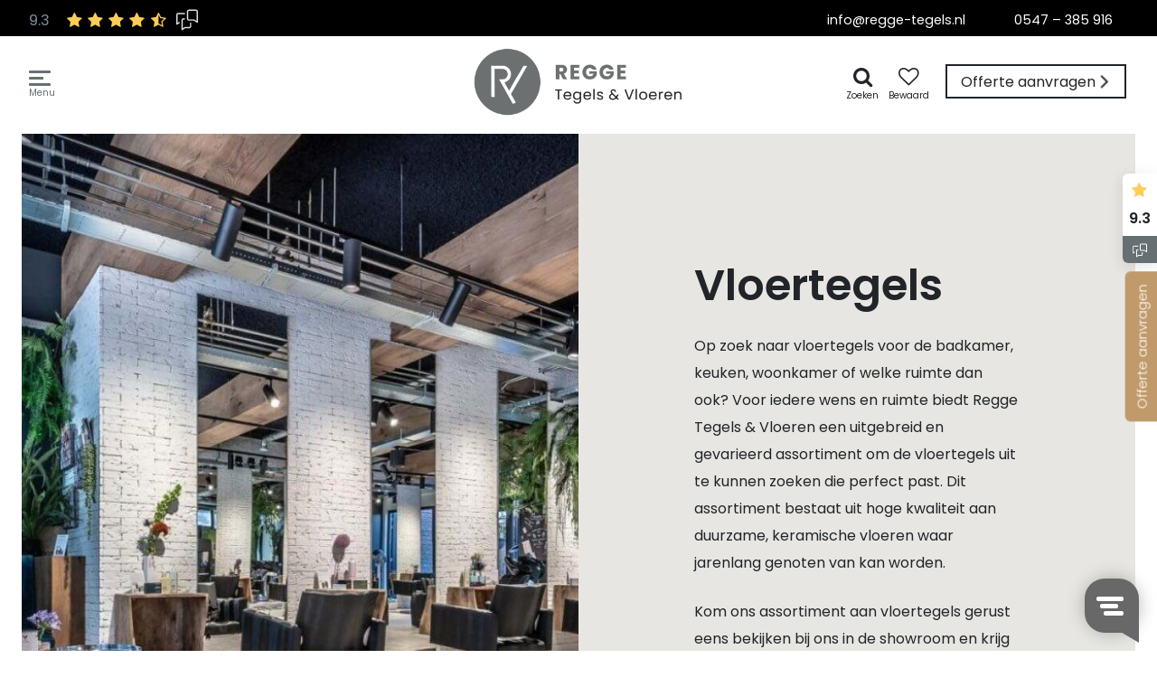

--- FILE ---
content_type: text/html; charset=UTF-8
request_url: https://www.regge-tegels.nl/vloertegels/
body_size: 11296
content:
<!doctype html><html prefix="og: http://ogp.me/ns#" lang=nl><head><title>Vloertegels, Regge Tegels &amp; Vloeren</title><meta charset=utf-8><meta name=viewport content="width=device-width, user-scalable=yes, shrink-to-fit=yes, initial-scale=1, minimum-scale=1"><link rel=canonical href="https://www.regge-tegels.nl/vloertegels/" ><link rel=apple-touch-icon href="https://www.regge-tegels.nl/file/img/icon/apple-touch-icon.png" sizes=180x180><link rel=icon href="https://www.regge-tegels.nl/file/img/icon/favicon-32x32.png" sizes=32x32><link rel=icon href="https://www.regge-tegels.nl/file/img/icon/favicon-16x16.png" sizes=16x16><link rel=mask-icon href="https://www.regge-tegels.nl/file/img/icon/safari-pinned-tab.svg" color="#667073"><link rel=manifest href="/manifest.json" crossorigin=use-credentials><link rel="shortcut icon" href="https://www.regge-tegels.nl/file/img/icon/favicon.ico" ><link rel=preconnect href="https://www.google-analytics.com" ><link rel=preload href="https://www.regge-tegels.nl/file/css/fonts/poppins-v13-latin/poppins-v13-latin-regular.woff2" onload="document.documentElement.classList.add('wf-preloaded');" as=font type="font/woff2" crossorigin=anonymous><link rel=none href="https://www.regge-tegels.nl/file/css/fonts/poppins-v13-latin/poppins-v13-latin-300.woff2" data-font-family=Poppins data-font-style=normal data-font-weight=300 as=font type="font/woff2" crossorigin=anonymous><link rel=none href="https://www.regge-tegels.nl/file/css/fonts/poppins-v13-latin/poppins-v13-latin-500.woff2" data-font-family=Poppins data-font-style=normal data-font-weight=500 as=font type="font/woff2" crossorigin=anonymous><link rel=none href="https://www.regge-tegels.nl/file/css/fonts/poppins-v13-latin/poppins-v13-latin-600.woff2" data-font-family=Poppins data-font-style=normal data-font-weight=600 as=font type="font/woff2" crossorigin=anonymous><link rel=none href="https://www.regge-tegels.nl/file/css/fonts/poppins-v13-latin/poppins-v13-latin-italic.woff2" data-font-family=Poppins data-font-style=italic data-font-weight=400 as=font type="font/woff2" crossorigin=anonymous><meta name=viewport content="width=device-width, user-scalable=yes, shrink-to-fit=yes, initial-scale=1, minimum-scale=1"><meta name=theme-color content="#667073"><meta name=msapplication-TileColor content="#667073"><meta name=msapplication-config content="/file/img/icon/browserconfig.xml"><meta name=application-name content="Regge Tegels &amp; Vloeren"><meta name=apple-mobile-web-app-title content="Regge Tegels &amp; Vloeren"><meta name=keywords content=Vloertegels><meta name=description content="Op zoek naar vloertegels voor de badkamer, keuken, woonkamer of welke ruimte dan ook? Klik dan hier voor meer informatie en inspiratie."><meta name=twitter:card content=summary><meta property=og:type content=website><meta property="og:site_name" content="Regge Tegels &amp; Vloeren"><meta property=og:locale content=nl><meta property=og:title content=Vloertegels><meta property=og:url content="https://www.regge-tegels.nl/vloertegels/"><meta property=og:description content="Op zoek naar vloertegels voor de badkamer, keuken, woonkamer of welke ruimte dan ook? Klik dan hier voor meer informatie en inspiratie."><link href="https://www.regge-tegels.nl/file/css/navdropdown.css" rel=stylesheet media=all><link href="https://www.regge-tegels.nl/file/min/fe4ebfd8886c4fcad033379fe198f127.css" rel=stylesheet media=all><script defer src="https://www.regge-tegels.nl/file/cdn/ajax/libs/jquery/3.5.1/jquery.min.js"></script><script defer src="https://www.regge-tegels.nl/file/min/0bbc66217bc8a99f567796a8a23cf347.js"></script><noscript><style type="text/css">html body .no-js-hidden {display: none!important;}html body .no-js-block {display: block!important;}html body .no-js-block,img[onload][style*=opacity] {opacity: 1!important;}html body .no-js-block.sr-only {    width: auto;    height: auto;    clip: unset;    position: relative;}.js-only {opacity: 0.3;}.js-only:before {background-color: #fff;}html body .fa {font-family: FontAwesome!important;}html body .fa,html body .js-enable:after,html body .js-only:after {opacity: 0.8!important;}</style></noscript><script>(function(w,d,s,l,i){w[l]=w[l]||[];w[l].push({'gtm.start':new Date().getTime(),event:'gtm.js'});var f=d.getElementsByTagName(s)[0],j=d.createElement(s),dl=l!='dataLayer'?'&l='+l:'';j.async=true;j.src='https://www.googletagmanager.com/gtm.js?id='+i+dl;f.parentNode.insertBefore(j,f);})(window,document,'script','dataLayer','GTM-WSSGR9');</script><script>!function(e){if(!window.pintrk){window.pintrk = function () {window.pintrk.queue.push(Array.prototype.slice.call(arguments))};var n=window.pintrk;n.queue=[],n.version='3.0';var t=document.createElement('script');t.async=!0,t.src=e;var r=document.getElementsByTagName('script')[0]; r.parentNode.insertBefore(t,r)}}('https://s.pinimg.com/ct/core.js');pintrk('load', '2613383418088');pintrk('page');</script><noscript><img height='1' width='1' style='display:none;' alt='' src='https://ct.pinterest.com/v3/?event=init&tid=2613383418088&noscript=1' /></noscript><script type="text/javascript">(function(w, d, s, l, i) {    w[l] = w[l] || [];    w[l].push({        'gtm.start': new Date().getTime(),        event: 'gtm.js'    });    var f = d.getElementsByTagName(s)[0]      , j = d.createElement(s)      , dl = l != 'dataLayer' ? '&l=' + l : '';    j.async = true;    j.src = 'https://sst.regge-tegels.nl/fupiqng7lr.js?tg=' + i + dl;    f.parentNode.insertBefore(j, f);})(window, document, 'script', 'dataLayer', 'WSSGR9');</script></head><body class="c8875 m201 tpl-default collection"><noscript><iframe src="https://sst.regge-tegels.nl/fupiqng7lr.html?tg=WSSGR9" height=0 width=0 style=" display:none; visibility:hidden "></iframe></noscript>  <script>var bodyConfig= JSON.parse( sessionStorage.getItem('config') || null ) || null;if ( bodyConfig ) {if ( bodyConfig.darkContrast ) {document.body.classList.add('darkContrast');}if ( bodyConfig.wfClasses ) {for ( var prop in bodyConfig.wfClasses ){if ( !bodyConfig.wfClasses.hasOwnProperty(prop) ) { continue; }document.documentElement.classList.add(bodyConfig.wfClasses[prop]);}}}</script><input type=checkbox class="js-remove sr-only" id=nav-open name="nav_open" value=1><header><ul class="jump-to list-unstyled"><li><a href="#footer" class="sr-only sr-only-focusable btn-dark d-block py-2 px-3">naar footer</a></li><li><a href="#flex" class="sr-only sr-only-focusable btn-dark d-block py-2 px-3">naar content</a></li></ul><div class="container-fluid h-100"><nav itemscope itemtype="http://schema.org/SiteNavigationElement" class="nav d-flex h-100 align-items-center"><div><a href="#nav" id=toggle-nav aria-label=navigatie role=button><em></em></a><label for=nav-open aria-label=navigatie class="js-remove sr-only" tabindex=0></label></div><a href="/" id=logo><picture><source data-srcset="https://www.regge-tegels.nl/file/img/logo.png.webp" type="image/webp"><img class=logo src="https://www.regge-tegels.nl/file/img/logo.png" alt="Regge Tegels &amp; Vloeren logo" fetchpriority=high></picture></a><div id=slideouts class="no-critical no-js-hidden text-no-wrap"><ul class="list-inline no-critical m-0"><li class="item zoeken"><a class=" btn p-1 relative" href="/zoeken"><span class="fa fa-search text-lg fa-fw" aria-hidden=true></span><span class=sr-only>Zoeken</span></a><div class=hidden id="/zoeken"></div></li><li class="item favorieten"><a class=" btn p-1 relative" href="/favorieten/"><span class="fa fa-heart-o text-lg fa-fw" aria-hidden=true></span><span class=sr-only>Bewaar als favoriet</span></a><div class=hidden id="/favorieten/"></div></li><li class="item display-sr-only offerte"><a class=" btn p-1 relative" href="/offerte-aanvragen/?from=header"><span class="fa fa-paper-plane-o text-lg fa-fw" aria-hidden=true></span><span class=sr-only>Offerte aanvragen</span></a><div class=hidden id="/offerte-aanvragen/?from=header"></div></li><li class="item c2a display-sr-only hidden-lg-down"><a class=" btn btn-warning relative" href="/offerte-aanvragen/?from=sidebar"><span class="fa fa-file fa-fw" aria-hidden=true></span><span class=sr-only>Offerte aanvragen</span></a><div class=hidden id="/offerte-aanvragen/?from=sidebar"></div></li><li class="item dropdown"><a id=slideout-feedbackcompany href="#" data-toggle=dropdown aria-haspopup=true aria-expanded=false><div class="feedback-sticky d-flex flex-column shadow text-center bg-white"><div class=p-1><div class=review-stars><span class="fa fa-star fa-fw"></span></div><strong class=text-black>9.3</strong></div><div class=bg-secondary><noscript><img src="https://www.regge-tegels.nl/file/img/feedbackcompany-light.svg" width=16 height=16 alt=""></noscript><img alt="" height=16 src="[data-uri]" width=16 data-src="https://www.regge-tegels.nl/file/img/feedbackcompany-light.svg" class="img-svg no-js-hidden lazyload" loading=lazy></div></div></a><div id=slideout-feedbackcompany-menu aria-labelledby=slideout-feedbackcompany><div class="rounded shadow feedback-widget text-center bg-white relative"><div class="bg-secondary bg-radial"><span class="icon shadow"><noscript><img src="https://www.regge-tegels.nl/file/img/feedbackcompany.svg" width=304 height=288 class="d-block w-100 h-auto img-svg no-js-hidden lazyload p-3" alt=""></noscript><img alt="" class="d-block w-100 h-auto img-svg no-js-hidden lazyload p-3 img-svg no-js-hidden lazyload" src="[data-uri]" data-src="https://www.regge-tegels.nl/file/img/feedbackcompany.svg" width=304 height=288 loading=lazy></span></div><div class="px-4 pt-3"><small class=font-weight-light>Reviews powered by</small><h3>Feedback company</h3><p class=font-size-1>Als onafhankelijke review partij bevestigen wij dat Regge tegels &amp; vloeren door zijn klanten is beoordeeld met een:</p><div class="d-flex justify-content-even align-items-center flex-row-reverse"><span class="rating mr-3">9.3</span><span class=review-stars><span class="fa fa-star fa-fw" aria-hidden=true></span><span class="fa fa-star fa-fw" aria-hidden=true></span><span class="fa fa-star fa-fw" aria-hidden=true></span><span class="fa fa-star fa-fw" aria-hidden=true></span><span class="fa fa-star-half-o fa-fw" aria-hidden=true></span></span></div><div class="font-size-1 text-center mb-2">306 reviews</div><p><a class="btn btn-secondary btn-sm btn-block" href="https://www.feedbackcompany.com/nl-nl/reviews/regge-tegels-nl/" rel=external>Bekijk reviews</a></p></div></div></div></li></ul></div><div class="pos-left pos-right pos-top pos-bottom w-100 p-0 nav-wrapper" id=nav><div class="bg-light w-100 h-100 container-fluid"><ul class="list-unstyled main relative col-lg-6 push-lg-1 border pb-lg-7"><li class=dropdown><a href="/keramisch-parket/"><span class=bg-light>Keramisch parket</span><b class="fa fa-angle-down ml-2 pos-absolute"></b></a><button role=button id=subnav-6333 data-toggle=dropdown aria-haspopup=true aria-expanded=false class="sr-only nav-response-after">dropdown</button><div class="dropdown-menu w-100 bg-light pb-4" aria-labelledby=subnav-6333><div class="container menu-wrapper "><div class="m-0 row"><div class="px-0 col-xs-12 col-lg-6"><ul><li><a href="/keramisch-parket/keramisch-parket-visgraat/">Keramisch parket visgraat</a></li><li><a href="/keramisch-parket/keramisch-parket-recht-gelegd/">Keramisch parket recht gelegd</a></li><li><a href="/keramisch-parket/keramisch-parket-leggen/">Keramisch parket leggen</a></li><li><a href="/keramisch-parket/vloerverwarming-keramisch-parket/">Vloerverwarming keramisch parket </a></li><li><a href="/keramisch-parket/keramisch-parket-buiten/">Outdoor keramisch parket</a></li></ul></div><div class="px-0 col-xs-12 col-lg-6"></div></div></div></div></li><li class=dropdown><a href="/vloertegels/" aria-current=page><span class=bg-light>Vloertegels</span><b class="fa fa-angle-down ml-2 pos-absolute"></b></a><button role=button id=subnav-6334 data-toggle=dropdown aria-haspopup=true aria-expanded=false class="sr-only nav-response-after">dropdown</button><div class="dropdown-menu w-100 bg-light pb-4" aria-labelledby=subnav-6334><div class="container menu-wrapper "><div class="m-0 row"><div class="px-0 col-xs-12 col-lg-6"><ul><li><a href="/vloertegels/keramische-vloertegels/">Keramische vloertegels</a></li><li><a href="/vloertegels/natuursteenlook-vloertegels/">Natuursteen vloertegels</a></li><li><a href="/vloertegels/travertin-vloertegels/">Travertin vloertegels</a></li><li><a href="/vloertegels/betonlook-tegels/">Betonlook vloertegels</a></li><li><a href="/vloertegels/houtlook-vloertegels/">Houtlook vloertegels</a></li><li><a href="/vloertegels/marmeren-vloertegels/">Marmeren vloertegels</a></li></ul></div><div class="px-0 col-xs-12 col-lg-6"><ul><li><a href="/vloertegels/mozaiek-vloertegels/">Moza&iuml;ek vloertegels</a></li><li><a href="/vloertegels/portugese-vloertegels/">Portugese vloertegels</a></li><li><a href="/vloertegels/spaanse-vloertegels/">Spaanse vloertegels</a></li><li><a href="/vloertegels/terrazzo-vloertegels/">Terrazzo vloertegels</a></li><li><a href="/vloertegels/terrazzo-vloertegels/">Natuursteen vloertegels</a></li></ul></div><div class="px-0 col-xs-12 col-md-4 image hidden-md-down"><p class=h-100><noscript><img src="https://www.regge-tegels.nl/file/upload/img/brand/afbeeldingen-series/thumb.backstage.jpg" width=650 height=650 class="w-100 h-100 img-cover" alt=""></noscript><img role=presentation alt="" class="w-100 h-100 img-cover img-jpg no-js-hidden lazyload" height=650 src="[data-uri]" width=650 data-src="https://www.regge-tegels.nl/file/upload/img/brand/afbeeldingen-series/thumb.backstage.jpg" loading=lazy></p></div></div></div></div></li><li class=dropdown><a href="/wandtegels/"><span class=bg-light>Wandtegels</span><b class="fa fa-angle-down ml-2 pos-absolute"></b></a><button role=button id=subnav-6331 data-toggle=dropdown aria-haspopup=true aria-expanded=false class="sr-only nav-response-after">dropdown</button><div class="dropdown-menu w-100 bg-light pb-4" aria-labelledby=subnav-6331><div class="container menu-wrapper "><div class="m-0 row"><div class="px-0 col-xs-12 col-lg-6"><ul><li><a href="/wandtegels/keramische-wandtegels/">Keramische wandtegels</a></li><li><a href="/wandtegels/portugese-wandtegels/">Portugese wandtegels</a></li><li><a href="/wandtegels/visgraat-wandtegels/">Visgraat wandtegels</a></li><li><a href="/wandtegels/keuken-wandtegels/">Keukenwandtegels</a></li></ul></div><div class="px-0 col-xs-12 col-lg-6"><ul><li><a href="/wandtegels/keuken-wandtegels/">Keuken wandtegels</a></li><li><a href="/wandtegels/toilet-wandtegels/">Toilet wandtegels</a></li><li><a href="/wandtegels/natuursteen-wandtegels/">Natuursteen wandtegels</a></li><li><a href="/wandtegels/mozaiek-wandtegels/">Moza&iuml;ek wandtegels</a></li></ul></div><div class="px-0 col-xs-12 col-lg-6"></div><div class="px-0 col-xs-12 col-md-4 image hidden-md-down"><p class=h-100><noscript><img src="https://www.regge-tegels.nl/file/upload/img/wandtegels.png" width=650 height=649 class="w-100 h-100 img-cover" alt=""></noscript><picture><source data-srcset="https://www.regge-tegels.nl/file/upload/img/wandtegels.png.webp" type="image/webp"><img role=presentation alt="" class="w-100 h-100 img-cover img-png no-js-hidden lazyload" src="[data-uri]" width=650 height=649 data-src="https://www.regge-tegels.nl/file/upload/img/wandtegels.png" loading=lazy></picture></p></div></div></div></div></li><li class=dropdown><a href="/pvc-vloeren/"><span class=bg-light>PVC Vloeren</span><b class="fa fa-angle-down ml-2 pos-absolute"></b></a><button role=button id=subnav-6602 data-toggle=dropdown aria-haspopup=true aria-expanded=false class="sr-only nav-response-after">dropdown</button><div class="dropdown-menu w-100 bg-light pb-4" aria-labelledby=subnav-6602><div class="container menu-wrapper "><div class="m-0 row"><div class="px-0 col-xs-12 col-lg-6"><ul><li><a href="/pvc-vloeren/houtlook-pvc/">Houtlook PVC</a></li><li><a href="/pvc-vloeren/betonlook-pvc/">Betonlook PVC</a></li><li><a href="/pvc-vloeren/pvc-visgraat/">PVC Visgraat</a></li><li><a href="/pvc-vloeren/pvc-hongaarse-punt/">PVC Hongaarse Punt</a></li></ul></div><div class="px-0 col-xs-12 col-lg-6"></div><div class="px-0 col-xs-12 col-md-4 image hidden-md-down"><p class=h-100><noscript><img src="https://www.regge-tegels.nl/file/upload/img/brand/afbeeldingen-series/thumb.pvc-visgraat.jpg" width=650 height=433 class="w-100 h-100 img-cover" alt=""></noscript><picture><source data-srcset="https://www.regge-tegels.nl/file/upload/img/brand/afbeeldingen-series/thumb.pvc-visgraat.jpg.webp" type="image/webp"><img role=presentation alt="" class="w-100 h-100 img-cover img-jpg no-js-hidden lazyload" height=433 src="[data-uri]" width=650 data-src="https://www.regge-tegels.nl/file/upload/img/brand/afbeeldingen-series/thumb.pvc-visgraat.jpg" loading=lazy></picture></p></div></div></div></div></li><li class=dropdown><a href="/terrastegels/"><span class=bg-light>Terrastegels</span><b class="fa fa-angle-down ml-2 pos-absolute"></b></a><button role=button id=subnav-6335 data-toggle=dropdown aria-haspopup=true aria-expanded=false class="sr-only nav-response-after">dropdown</button><div class="dropdown-menu w-100 bg-light pb-4" aria-labelledby=subnav-6335><div class="container menu-wrapper "><div class="m-0 row"><div class="px-0 col-xs-12 col-lg-6"><ul><li><a href="/terrastegels/houtlook-terrastegels/">Houtlook Terrastegels</a></li><li><a href="/terrastegels/betonlook-terrastegels/">Betonlook Terrastegels</a></li><li><a href="/terrastegels/natuursteen-terrastegels/">Natuursteenlook Terrastegels</a></li><li><a href="/terrastegels/zwembad-tegels/">Zwembadtegels en -randen</a></li><li><a href="/terrastegels/keramische-terrastegels/">Keramische terrastegels</a></li></ul></div><div class="px-0 col-xs-12 col-lg-6"></div><div class="px-0 col-xs-12 col-md-4 image hidden-md-down"><p class=h-100><noscript><img src="https://www.regge-tegels.nl/file/upload/img/brand/afbeeldingen-series/thumb.buitentegels-1.jpg" width=650 height=365 class="w-100 h-100 img-cover" alt=""></noscript><picture><source data-srcset="https://www.regge-tegels.nl/file/upload/img/brand/afbeeldingen-series/thumb.buitentegels-1.jpg.webp" type="image/webp"><img role=presentation alt="" class="w-100 h-100 img-cover img-jpg no-js-hidden lazyload" src="[data-uri]" width=650 height=365 data-src="https://www.regge-tegels.nl/file/upload/img/brand/afbeeldingen-series/thumb.buitentegels-1.jpg" loading=lazy></picture></p></div></div></div></div></li><li class="dropdown mb-6"><a href="/merken/"><span class=bg-light>Merken</span><b class="fa fa-angle-down ml-2 pos-absolute"></b></a><button role=button id=subnav-6767 data-toggle=dropdown aria-haspopup=true aria-expanded=false class="sr-only nav-response-after">dropdown</button><div class="dropdown-menu w-100 bg-light pb-4" aria-labelledby=subnav-6767><div class="container menu-wrapper "><div class="m-0 row"><div class="px-0 col-xs-12 col-lg-6"><ul><li><a href="/tegels/">Tegelmerken</a></li><li><a href="/pvc-vloeren/">PVC vloer merken</a></li></ul></div><div class="px-0 col-xs-12 col-lg-6"></div><div class="px-0 col-xs-12 col-md-4 image hidden-md-down"><p><noscript><img src="https://www.regge-tegels.nl/file/upload/img/header/aix-beige.jpg" width=913 height=673 alt=""></noscript><picture><source data-srcset="https://www.regge-tegels.nl/file/upload/img/header/aix-beige.jpg.webp" type="image/webp"><img role=presentation alt="" src="[data-uri]" width=913 height=673 data-src="https://www.regge-tegels.nl/file/upload/img/header/aix-beige.jpg" class="img-jpg no-js-hidden lazyload" loading=lazy></picture></p></div></div></div></div></li></ul><ul class="list-unstyled main relative col-lg-4 push-lg-1 text-left pb-7"><li><a href="/referenties/">Referenties</a></li><li><a href="/showroom/">Showroom</a></li><li><a href="/showtuin/">Showtuin</a></li><li><a href="/stalen-aanvragen-7344/">Stalen aanvragen</a></li><li><a href="/totaal-concept/">Totaalconcept</a></li><li><a href="/over-ons/">Over ons</a></li><li><a href="/aanbiedingen/">Aanbiedingen</a></li><li><a href="/blog/">Blog</a></li><li><a href="/contact/">Contact</a></li><li><a href="/zakelijk/">Zakelijk</a></li></ul></div></div></nav><div class="meta no-critical bg-black"><div class=container-fluid><div class=d-flex><div class="feedback-overall text-nowrap pr-5 p-2"><div class="d-flex justify-content-even align-items-center "><span class="rating mr-3">9.3</span><span class=review-stars><span class="fa fa-star fa-fw" aria-hidden=true></span><span class="fa fa-star fa-fw" aria-hidden=true></span><span class="fa fa-star fa-fw" aria-hidden=true></span><span class="fa fa-star fa-fw" aria-hidden=true></span><span class="fa fa-star-half-o fa-fw" aria-hidden=true></span></span></div><span class=pull-md-right><img alt="" class="logo-feedbackcompany ml-2" height=24 src="https://www.regge-tegels.nl/file/upload/img/feedback-company-logo-circle-grey.svg" width=24 fetchpriority=high></span></div><p class="text-center ml-auto"><a class="btn btn-link mailtoinfo" href="#" data-encoded=aW5mb3xyZWdnZS10ZWdlbHN8bmw title="info op regge-tegels punt nl">&#105;&#110;&#102;&#111;&#64;&#114;&#101;&#103;&#103;&#101;&#45;&#116;&#101;&#103;&#101;&#108;&#115;&#46;&#110;&#108;</a> <a class="btn btn-link" href=tel:0547385916>0547 &ndash; 385 916</a></p></div></div></div> </div></header><div class=layover></div><div id=flex><main class="container-fluid relative"><div class=relative><section class="bg-light mb-8" id=id8875><div class="row row-eq-height"><div class="col-xl-6 col-md-4 col-xs-12 vh-30 vh-md-50 pr-md-0"><div class="w-100 h-100 relative"><img width=1440 height=960 class="img-cover pos-top pos-left no-lazy no-webp  w-100 h-100 img-jpg pos-absolute no-js-hidden" src="[data-uri]" alt=""><img alt="" class="img-cover pos-top pos-left no-lazy no-webp  w-100 h-100 img-jpg" src="https://www.regge-tegels.nl/file/upload/img/brand/afbeeldingen-series/de-salon.jpg" width=1440 height=960 style="z-index:1;opacity:0;transition:opacity .2s" onload="this.style.opacity=1" fetchpriority=high></div></div><div class="col-xl-6 col-md-8 col-xs-12 pl-md-0"><div class="d-flex align-items-center padding-box h-100 relative"><div><h1>Vloertegels</h1><p class=MsoNoSpacing><span style=font-size:16px>Op zoek naar vloertegels voor de badkamer, keuken, woonkamer of welke ruimte dan ook? Voor iedere wens en ruimte biedt Regge Tegels &amp; Vloeren een uitgebreid en gevarieerd assortiment om de vloertegels uit te kunnen zoeken die perfect past. Dit assortiment bestaat uit hoge kwaliteit aan duurzame, keramische vloeren waar jarenlang genoten van kan worden. </span></p><p class=MsoNoSpacing><span style=font-size:16px>Kom ons assortiment aan vloertegels gerust eens bekijken bij ons in de showroom en krijg hier direct advies van onze verkoopmedewerkers. Heeft u een vraag? Neem dan direct <a href="/contact/">contact</a> met ons op. Benieuwd naar een scherpe prijs voor een vloertegel uit ons assortiment? Vraag dan <strong><a href="/offerte-aanvragen/">een geheel vrijblijvende offerte</a></strong> aan. </span></p><p><a class="btn btn-dark mb-2 mr-1" href="#productinfo">Product info <span class="fa fa-fw fa-angle-double-down"></span></a></p></div></div></div></div></section><section class=py-4><ul class="row row-eq-height listing list-unstyled mb-0"><li class="col-xs-12 col-sm-6 col-lg-4 mb-4 mb-md-7"><article class="window-location relative wrapper" id=id8332><div class="relative rh-100 zoom"><noscript><img src="https://www.regge-tegels.nl/file/upload/img/brand/afbeeldingen-series/thumb.referentie-oosterwolde.png" width=650 height=433 class="thumb pos-left pos-top w-100 h-100 img-cover" alt=""></noscript><img src="[data-uri]" class="thumb pos-left pos-top w-100 h-100 img-cover img-png no-js-hidden lazyload" data-src="https://www.regge-tegels.nl/file/upload/img/brand/afbeeldingen-series/thumb.referentie-oosterwolde.png" width=650 height=433 alt="" loading=lazy></div><div class="content p-4"><h3 class="relative mb-0" id=betonlook-vloertegels><a class=text-white href="/vloertegels/betonlook-vloertegels/"> Betonlook Vloertegels</a></h3></div><button type=button role=checkbox aria-checked=false class="no-critical no-js-hidden" data-toggle=favorites aria-label="Bewaar voor later"><span class="fa fa-heart-o fa-fw" aria-hidden=true></span><span class="fa fa-heart text-warning hidden fa-fw" aria-hidden=true></span></button></article></li><li class="col-xs-12 col-sm-6 col-lg-4 mb-4 mb-md-7"><article class="window-location relative wrapper" id=id9022><div class="relative rh-100 zoom"><noscript><img src="https://www.regge-tegels.nl/file/upload/img/brand/afbeeldingen-series/thumb.kerlite-tegels-enter.png" width=650 height=432 class="thumb pos-left pos-top w-100 h-100 img-cover" alt=""></noscript><img src="[data-uri]" class="thumb pos-left pos-top w-100 h-100 img-cover img-png no-js-hidden lazyload" data-src="https://www.regge-tegels.nl/file/upload/img/brand/afbeeldingen-series/thumb.kerlite-tegels-enter.png" width=650 height=432 alt="" loading=lazy></div><div class="content p-4"><h3 class="relative mb-0" id=grote-vloertegels><a class=text-white href="/vloertegels/grote-vloertegels/"> Grote Vloertegels</a></h3></div><button type=button role=checkbox aria-checked=false class="no-critical no-js-hidden" data-toggle=favorites aria-label="Bewaar voor later"><span class="fa fa-heart-o fa-fw" aria-hidden=true></span><span class="fa fa-heart text-warning hidden fa-fw" aria-hidden=true></span></button></article></li><li class="col-xs-12 col-sm-6 col-lg-4 mb-4 mb-md-7"><article class="window-location relative wrapper" id=id8559><div class="relative rh-100 zoom"><noscript><img src="https://www.regge-tegels.nl/file/upload/img/brand/afbeeldingen-series/thumb.naaldwijk-homepage.jpeg" width=650 height=432 class="thumb pos-left pos-top w-100 h-100 img-cover" alt=""></noscript><img src="[data-uri]" class="thumb pos-left pos-top w-100 h-100 img-cover img-jpeg no-js-hidden lazyload" data-src="https://www.regge-tegels.nl/file/upload/img/brand/afbeeldingen-series/thumb.naaldwijk-homepage.jpeg" width=650 height=432 alt="" loading=lazy></div><div class="content p-4"><h3 class="relative mb-0" id=houtlook-vloertegels><a class=text-white href="/vloertegels/houtlook-vloertegels/"> Houtlook Vloertegels</a></h3></div><button type=button role=checkbox aria-checked=false class="no-critical no-js-hidden" data-toggle=favorites aria-label="Bewaar voor later"><span class="fa fa-heart-o fa-fw" aria-hidden=true></span><span class="fa fa-heart text-warning hidden fa-fw" aria-hidden=true></span></button></article></li><li class="col-xs-12 col-sm-6 col-lg-4 mb-4 mb-md-7"><article class="window-location relative wrapper" id=id8912><div class="relative rh-100 zoom"><noscript><img src="https://www.regge-tegels.nl/file/upload/img/brand/afbeeldingen-series/thumb.fondovalle-action.jpg" width=650 height=455 class="thumb pos-left pos-top w-100 h-100 img-cover" alt=""></noscript><img src="[data-uri]" class="thumb pos-left pos-top w-100 h-100 img-cover img-jpg no-js-hidden lazyload" data-src="https://www.regge-tegels.nl/file/upload/img/brand/afbeeldingen-series/thumb.fondovalle-action.jpg" width=650 height=455 alt="" loading=lazy></div><div class="content p-4"><h3 class="relative mb-0" id=keramische-vloertegels><a class=text-white href="/vloertegels/keramische-vloertegels/"> Keramische Vloertegels</a></h3></div><button type=button role=checkbox aria-checked=false class="no-critical no-js-hidden" data-toggle=favorites aria-label="Bewaar voor later"><span class="fa fa-heart-o fa-fw" aria-hidden=true></span><span class="fa fa-heart text-warning hidden fa-fw" aria-hidden=true></span></button></article></li><li class="col-xs-12 col-sm-6 col-lg-4 mb-4 mb-md-7"><article class="window-location relative wrapper" id=id8336><div class="relative rh-100 zoom"><noscript><img src="https://www.regge-tegels.nl/file/upload/img/brand/afbeeldingen-series/thumb.marmi-cento2cento-bianco-calacatta-1.jpg" width=650 height=439 class="thumb pos-left pos-top w-100 h-100 img-cover" alt=""></noscript><img src="[data-uri]" class="thumb pos-left pos-top w-100 h-100 img-cover img-jpg no-js-hidden lazyload" data-src="https://www.regge-tegels.nl/file/upload/img/brand/afbeeldingen-series/thumb.marmi-cento2cento-bianco-calacatta-1.jpg" width=650 height=439 alt="" loading=lazy></div><div class="content p-4"><h3 class="relative mb-0" id=marmeren-vloertegels><a class=text-white href="/vloertegels/marmeren-vloertegels/"> Marmeren Vloertegels</a></h3></div><button type=button role=checkbox aria-checked=false class="no-critical no-js-hidden" data-toggle=favorites aria-label="Bewaar voor later"><span class="fa fa-heart-o fa-fw" aria-hidden=true></span><span class="fa fa-heart text-warning hidden fa-fw" aria-hidden=true></span></button></article></li><li class="col-xs-12 col-sm-6 col-lg-4 mb-4 mb-md-7"><article class="window-location relative wrapper" id=id8337><div class="relative rh-100 zoom"><noscript><img src="https://www.regge-tegels.nl/file/upload/img/brand/afbeeldingen-series/thumb.bisazza-mozaiek-1.jpg" width=650 height=441 class="thumb pos-left pos-top w-100 h-100 img-cover" alt=""></noscript><img src="[data-uri]" class="thumb pos-left pos-top w-100 h-100 img-cover img-jpg no-js-hidden lazyload" data-src="https://www.regge-tegels.nl/file/upload/img/brand/afbeeldingen-series/thumb.bisazza-mozaiek-1.jpg" width=650 height=441 alt="" loading=lazy></div><div class="content p-4"><h3 class="relative mb-0" id=mozaek-vloertegels><a class=text-white href="/vloertegels/mozaiek-vloertegels/"> Moza&iuml;ek Vloertegels</a></h3></div><button type=button role=checkbox aria-checked=false class="no-critical no-js-hidden" data-toggle=favorites aria-label="Bewaar voor later"><span class="fa fa-heart-o fa-fw" aria-hidden=true></span><span class="fa fa-heart text-warning hidden fa-fw" aria-hidden=true></span></button></article></li><li class="col-xs-12 col-sm-6 col-lg-4 mb-4 mb-md-7"><article class="window-location relative wrapper" id=id8913><div class="relative rh-100 zoom"><noscript><img src="https://www.regge-tegels.nl/file/upload/img/brand/afbeeldingen-series/thumb.keramische-tegels-keuken.png" width=650 height=435 class="thumb pos-left pos-top w-100 h-100 img-cover" alt=""></noscript><img src="[data-uri]" class="thumb pos-left pos-top w-100 h-100 img-cover img-png no-js-hidden lazyload" data-src="https://www.regge-tegels.nl/file/upload/img/brand/afbeeldingen-series/thumb.keramische-tegels-keuken.png" width=650 height=435 alt="" loading=lazy></div><div class="content p-4"><h3 class="relative mb-0" id=natuursteen-vloertegels><a class=text-white href="/vloertegels/natuursteen-vloertegels/"> Natuursteen Vloertegels</a></h3></div><button type=button role=checkbox aria-checked=false class="no-critical no-js-hidden" data-toggle=favorites aria-label="Bewaar voor later"><span class="fa fa-heart-o fa-fw" aria-hidden=true></span><span class="fa fa-heart text-warning hidden fa-fw" aria-hidden=true></span></button></article></li><li class="col-xs-12 col-sm-6 col-lg-4 mb-4 mb-md-7"><article class="window-location relative wrapper" id=id8338><div class="relative rh-100 zoom"><noscript><img src="https://www.regge-tegels.nl/file/upload/img/brand/afbeeldingen-series/thumb.aparici-tango-1.jpg" width=650 height=361 class="thumb pos-left pos-top w-100 h-100 img-cover" alt=""></noscript><img src="[data-uri]" class="thumb pos-left pos-top w-100 h-100 img-cover img-jpg no-js-hidden lazyload" data-src="https://www.regge-tegels.nl/file/upload/img/brand/afbeeldingen-series/thumb.aparici-tango-1.jpg" width=650 height=361 alt="" loading=lazy></div><div class="content p-4"><h3 class="relative mb-0" id=portugese-vloertegels><a class=text-white href="/vloertegels/portugese-vloertegels/"> Portugese Vloertegels</a></h3></div><button type=button role=checkbox aria-checked=false class="no-critical no-js-hidden" data-toggle=favorites aria-label="Bewaar voor later"><span class="fa fa-heart-o fa-fw" aria-hidden=true></span><span class="fa fa-heart text-warning hidden fa-fw" aria-hidden=true></span></button></article></li><li class="col-xs-12 col-sm-6 col-lg-4 mb-4 mb-md-7"><article class="window-location relative wrapper" id=id8769><div class="relative rh-100 zoom"><noscript><img src="https://www.regge-tegels.nl/file/upload/img/brand/afbeeldingen-series/thumb.estudio-frame.jpg" width=650 height=585 class="thumb pos-left pos-top w-100 h-100 img-cover" alt=""></noscript><img src="[data-uri]" class="thumb pos-left pos-top w-100 h-100 img-cover img-jpg no-js-hidden lazyload" data-src="https://www.regge-tegels.nl/file/upload/img/brand/afbeeldingen-series/thumb.estudio-frame.jpg" width=650 height=585 alt="" loading=lazy></div><div class="content p-4"><h3 class="relative mb-0" id=spaanse-vloertegels><a class=text-white href="/vloertegels/spaanse-vloertegels/"> Spaanse Vloertegels</a></h3></div><button type=button role=checkbox aria-checked=false class="no-critical no-js-hidden" data-toggle=favorites aria-label="Bewaar voor later"><span class="fa fa-heart-o fa-fw" aria-hidden=true></span><span class="fa fa-heart text-warning hidden fa-fw" aria-hidden=true></span></button></article></li><li class="col-xs-12 col-sm-6 col-lg-4 mb-4 mb-md-7"><article class="window-location relative wrapper" id=id8878><div class="relative rh-100 zoom"><noscript><img src="https://www.regge-tegels.nl/file/upload/img/brand/afbeeldingen-series/thumb.ariostea-accademia.jpg" width=650 height=495 class="thumb pos-left pos-top w-100 h-100 img-cover" alt=""></noscript><img src="[data-uri]" class="thumb pos-left pos-top w-100 h-100 img-cover img-jpg no-js-hidden lazyload" data-src="https://www.regge-tegels.nl/file/upload/img/brand/afbeeldingen-series/thumb.ariostea-accademia.jpg" width=650 height=495 alt="" loading=lazy></div><div class="content p-4"><h3 class="relative mb-0" id=terrazzo-vloertegels><a class=text-white href="/vloertegels/terrazzo-vloertegels/"> Terrazzo Vloertegels</a></h3></div><button type=button role=checkbox aria-checked=false class="no-critical no-js-hidden" data-toggle=favorites aria-label="Bewaar voor later"><span class="fa fa-heart-o fa-fw" aria-hidden=true></span><span class="fa fa-heart text-warning hidden fa-fw" aria-hidden=true></span></button></article></li><li class="col-xs-12 col-sm-6 col-lg-4 mb-4 mb-md-7"><article class="window-location relative wrapper" id=id8876><div class="relative rh-100 zoom"><noscript><img src="https://www.regge-tegels.nl/file/upload/img/brand/afbeeldingen-series/thumb.marazzi-mystone-travertino.jpg" width=650 height=975 class="thumb pos-left pos-top w-100 h-100 img-cover" alt=""></noscript><img src="[data-uri]" class="thumb pos-left pos-top w-100 h-100 img-cover img-jpg no-js-hidden lazyload" data-src="https://www.regge-tegels.nl/file/upload/img/brand/afbeeldingen-series/thumb.marazzi-mystone-travertino.jpg" width=650 height=975 alt="" loading=lazy></div><div class="content p-4"><h3 class="relative mb-0" id=travertin-vloertegels><a class=text-white href="/vloertegels/travertin-vloertegels/"> Travertin Vloertegels</a></h3></div><button type=button role=checkbox aria-checked=false class="no-critical no-js-hidden" data-toggle=favorites aria-label="Bewaar voor later"><span class="fa fa-heart-o fa-fw" aria-hidden=true></span><span class="fa fa-heart text-warning hidden fa-fw" aria-hidden=true></span></button></article></li><li class="col-xs-12 col-sm-6 col-lg-4 mb-4 mb-md-7"><article class="window-location relative wrapper" id=id8416><div class="relative rh-100 zoom"><noscript><img src="https://www.regge-tegels.nl/file/upload/img/brand/afbeeldingen-series/thumb.vintage-1.jpg" width=650 height=460 class="thumb pos-left pos-top w-100 h-100 img-cover" alt=""></noscript><img src="[data-uri]" class="thumb pos-left pos-top w-100 h-100 img-cover img-jpg no-js-hidden lazyload" data-src="https://www.regge-tegels.nl/file/upload/img/brand/afbeeldingen-series/thumb.vintage-1.jpg" width=650 height=460 alt="" loading=lazy></div><div class="content p-4"><h3 class="relative mb-0" id=vintage-vloertegels><a class=text-white href="/vloertegels/vintage-vloertegels/"> Vintage Vloertegels</a></h3></div><button type=button role=checkbox aria-checked=false class="no-critical no-js-hidden" data-toggle=favorites aria-label="Bewaar voor later"><span class="fa fa-heart-o fa-fw" aria-hidden=true></span><span class="fa fa-heart text-warning hidden fa-fw" aria-hidden=true></span></button></article></li><li class="col-xs-12 col-sm-6 col-lg-4 mb-4 mb-md-7"><article class="window-location relative wrapper" id=id9023><div class="relative rh-100 zoom"><noscript><img src="https://www.regge-tegels.nl/file/upload/img/brand/afbeeldingen-series/thumb.woonkamer-vloertegels-woonboerderij-enter.jpg" width=650 height=433 class="thumb pos-left pos-top w-100 h-100 img-cover" alt=""></noscript><img src="[data-uri]" class="thumb pos-left pos-top w-100 h-100 img-cover img-jpg no-js-hidden lazyload" data-src="https://www.regge-tegels.nl/file/upload/img/brand/afbeeldingen-series/thumb.woonkamer-vloertegels-woonboerderij-enter.jpg" width=650 height=433 alt="" loading=lazy></div><div class="content p-4"><h3 class="relative mb-0" id=vloertegels-woonkamer><a class=text-white href="/vloertegels/vloertegels-woonkamer/"> Vloertegels Woonkamer</a></h3></div><button type=button role=checkbox aria-checked=false class="no-critical no-js-hidden" data-toggle=favorites aria-label="Bewaar voor later"><span class="fa fa-heart-o fa-fw" aria-hidden=true></span><span class="fa fa-heart text-warning hidden fa-fw" aria-hidden=true></span></button></article></li><li class="col-xs-12 col-sm-6 col-lg-4 mb-4 mb-md-7"><article class="window-location relative wrapper" id=id9077><div class="relative rh-100 zoom"><noscript><img src="https://www.regge-tegels.nl/file/upload/img/brand/afbeeldingen-series/thumb.referentie-enschede-visgraat-vloertegels.jpg" width=650 height=433 class="thumb pos-left pos-top w-100 h-100 img-cover" alt=""></noscript><img src="[data-uri]" class="thumb pos-left pos-top w-100 h-100 img-cover img-jpg no-js-hidden lazyload" data-src="https://www.regge-tegels.nl/file/upload/img/brand/afbeeldingen-series/thumb.referentie-enschede-visgraat-vloertegels.jpg" width=650 height=433 alt="" loading=lazy></div><div class="content p-4"><h3 class="relative mb-0" id=visgraat-vloertegels><a class=text-white href="/vloertegels/visgraat-vloertegels/"> Visgraat Vloertegels</a></h3></div><button type=button role=checkbox aria-checked=false class="no-critical no-js-hidden" data-toggle=favorites aria-label="Bewaar voor later"><span class="fa fa-heart-o fa-fw" aria-hidden=true></span><span class="fa fa-heart text-warning hidden fa-fw" aria-hidden=true></span></button></article></li><li class="col-xs-12 col-sm-6 col-lg-4 mb-4 mb-md-7"><article class="window-location relative wrapper" id=id9143><div class="relative rh-100 zoom"><noscript><img src="https://www.regge-tegels.nl/file/upload/img/brand/afbeeldingen-series/thumb.referentie-woonhuis-oisterwijk-vloertegels-keuken.png" width=650 height=434 class="thumb pos-left pos-top w-100 h-100 img-cover" alt=""></noscript><img src="[data-uri]" class="thumb pos-left pos-top w-100 h-100 img-cover img-png no-js-hidden lazyload" data-src="https://www.regge-tegels.nl/file/upload/img/brand/afbeeldingen-series/thumb.referentie-woonhuis-oisterwijk-vloertegels-keuken.png" width=650 height=434 alt="" loading=lazy></div><div class="content p-4"><h3 class="relative mb-0" id=vloertegels-keuken><a class=text-white href="/vloertegels/vloertegels-keuken/"> Vloertegels Keuken</a></h3></div><button type=button role=checkbox aria-checked=false class="no-critical no-js-hidden" data-toggle=favorites aria-label="Bewaar voor later"><span class="fa fa-heart-o fa-fw" aria-hidden=true></span><span class="fa fa-heart text-warning hidden fa-fw" aria-hidden=true></span></button></article></li><li class="col-xs-12 col-sm-6 col-lg-4 mb-4 mb-md-7"><article class="window-location relative wrapper" id=id9152><div class="relative rh-100 zoom"><noscript><img src="https://www.regge-tegels.nl/file/upload/img/brand/afbeeldingen-series/thumb.referentie-dedemsvaart-badkamer-vloertegels.png" width=650 height=434 class="thumb pos-left pos-top w-100 h-100 img-cover" alt=""></noscript><img src="[data-uri]" class="thumb pos-left pos-top w-100 h-100 img-cover img-png no-js-hidden lazyload" data-src="https://www.regge-tegels.nl/file/upload/img/brand/afbeeldingen-series/thumb.referentie-dedemsvaart-badkamer-vloertegels.png" width=650 height=434 alt="" loading=lazy></div><div class="content p-4"><h3 class="relative mb-0" id=vloertegels-badkamer><a class=text-white href="/vloertegels/vloertegels-badkamer/"> Vloertegels Badkamer</a></h3></div><button type=button role=checkbox aria-checked=false class="no-critical no-js-hidden" data-toggle=favorites aria-label="Bewaar voor later"><span class="fa fa-heart-o fa-fw" aria-hidden=true></span><span class="fa fa-heart text-warning hidden fa-fw" aria-hidden=true></span></button></article></li></ul></section><section id=productinfo class="container py-4 px-2"><div class=row><div class="col-xs-12 col-md-8 push-md-2"><h3 class=MsoNoSpacing id=het-assortiment><span style=font-size:24px>Het assortiment aan vloertegels van Regge Tegels &amp; Vloeren</span></h3><p class=MsoNoSpacing><span style=font-size:16px>Regge Tegels &amp; Vloeren biedt een assortiment aan vloertegels in verschillende stijlen, looks, afmetingen en afwerkingen. Bij de verscheidenheid aan stijlen en looks kunt u bijvoorbeeld denken aan vloertegels met een houtlook, betonlook, natuursteenlook of vloertegels met decors en patronen. Qua afmetingen wordt de keus ook steeds uitgebreider. Vroeger waren formaten van bijvoorbeeld 40x40 cm of 50x50 cm gangbaar. Tegenwoordig lopen de mogelijkheden voor betonlook en natuursteenlook tegels vanaf ongeveer 60x60 cm tot XL vloertegels van wel 120x120 cm. Houtlook tegels zijn er in formaten van 10x60 cm tot wel 30x180 cm. </span></p><h2 class=MsoNoSpacing id=het-gemak-van><span style=font-size:24px>Het gemak van een keramische vloertegel</span></h2><p class=MsoNoSpacing><span style=font-size:16px>De vloertegels die u vindt bij ons in het assortiment zijn allemaal keramische vloertegels. Keramische vloertegels zijn vloertegels van keramiek. Het keramiek is een gebakken materiaal van zand en klei met gesloten pori&euml;n. Door de gesloten pori&euml;n kan er niets in de tegels trekken en zijn de vloertegels ook zeer vochtbestendig. Bijvoorbeeld een glas rode wijn laten vallen op deze vloertegels is geen probleem, sporen zullen niet zichtbaar zijn. Nog een voordeel van een keramische vloertegel is dat deze gelegd worden in een ruimte die druk belopen wordt. Waar bij bijvoorbeeld PVC of een natuursteen tegel gebruikssporen hiervan snel zichtbaar worden is dit zeker niet het geval met een keramische vloertegel! </span></p><h3 class=MsoNoSpacing id=vloertegels-woonkamer-2><span style=font-size:24px>Vloertegels woonkamer </span></h3><p class=MsoNoSpacing><span style=font-size:16px>Het interieur van de woonkamer begint bij de vloertegel die hier wordt gekozen. Om de woonstijl te verkrijgen die u voor ogen heeft is het van belang dat u vloertegels kiest die passen in deze stijl. Om deze stijl te kunnen verwezenlijk biedt Regge Tegels &amp; Vloeren een ruime variatie in het assortiment aan tegels die als vloertegels in de woonkamer kunnen worden gebruikt. Daarnaast wilt u uiteraard een vloertegel in de woonkamer die gemakkelijk in onderhoud is, hygi&euml;nisch blijft en duurzaam is. Kies daarom een vloertegel uit het assortiment van Regge Tegels &amp; Vloeren, want dit zijn allemaal eigenschappen die keramische vloertegels in de woonkamer hebben. </span></p><h3 class=MsoNoSpacing id=ook-in-de-keuken><span style=font-size:24px>Ook in de keuken en badkamer</span></h3><p class=MsoNoSpacing><span style=font-size:16px>De vloertegels uit het assortiment van Regge Tegels &amp; Vloeren zijn dus allemaal van keramiek. Met het voordeel van keramische tegels kunnen deze vloertegels ook in een ruimte als de keuken of badkamer worden gebruikt. Vloertegels in de badkamer of keuken worden vaak afgewerkt met een matte toplaag. Hierdoor glijdt u niet snel uit over een vloer in deze ruimtes wanneer ze nat worden. Ook zal er in de vloertegels van de keuken en badkamer geen vloeistof kunnen trekken omdat de pori&euml;n gesloten zijn. Hierdoor is ook het onderhoud van de vloertegels in keuken of badkamer een stuk gemakkelijker! </span></p><h3 class=MsoNoSpacing id=combineer-met><span style=font-size:24px>Combineer met vloerverwarming</span></h3><p class=MsoNoSpacing><span style=font-size:16px>Uw vloertegels combineren met de aangenaamheid van vloerverwarming? Dat kan met de keramische vloertegels uit ons assortiment. Keramiek is namelijk de beste geleider van de warme van vloerverwarming en houdt de warmte bovendien extra lang vast. In iedere ruimte kan een vloertegel worden gecombineerd met het gemak van vloerverwarming, dus ook in de badkamer of keuken. </span></p><h3 class=MsoNoSpacing id=xl-vloertegels><span style=font-size:24px>XL Vloertegels worden steeds populairder</span></h3><p class=MsoNoSpacing><span style=font-size:16px>Een stijl die als vloertegel steeds populairder wordt is de XL vloertegel. XL vloertegels zijn vloertegels in formaten van bijvoorbeeld 100x100 cm, 120x120 cm of 60x120 cm. Door een groter formaat als vloertegel te gebruiken is er minder voeg nodig. Met minder voeg vormt de vloer een groter geheel met meer continu&iuml;teit. Vooral betonlook vloertegels worden vaak gecombineerd met een XL formaat omdat dit de moderne, hedendaagse stijl zeer ten goede komt. Maar in het aanbod van Regge Tegels &amp; Vloeren vindt u XL vloertegels in iedere stijl. </span></p><h4 class=MsoNoSpacing><span style=font-size:24px>Vloertegels kopen bij Regge Tegels &amp; Vloeren</span></h4><p class=MsoNoSpacing><span style=font-size:16px>Bij Regge Tegels &amp; Vloeren bieden wij vele mogelijkheden om vloertegels van hoge, duurzame kwaliteit te vinden die passen bij uw smaak en stijl. Kom voor inspiratie en advies langs bij ons in de showroom waar onze verkoopmedewerkers voor u klaar staan. Ook kunt u voor direct advies altijd contact met ons opnemen. Met een zakelijk project bezig? Neem dan contact met ons op via <a href="/zakelijk/">het zakelijk contactformulier</a>. </span></p><p class=MsoNoSpacing><span style=font-size:12px><span></span></span></p><p class=MsoNoSpacing><span style=font-size:11pt><span><span style=font-size:14pt></span></span></span></p><p class=MsoNoSpacing><span style=font-size:11pt><span><span style=font-size:14pt></span></span></span></p></div></div></section><section class="container pb-4 px-2"><div class=row><div class="col-xs-12 col-md-8 push-md-2"><div class="no-critical mt-3" id=form13><form method=post data-label=offerte id=submit-form13 action="?#form13" class="no-critical form form-offerte "><input type=text class=hidden-xs-up name=www><input type=hidden name=url value="regge-tegels.nl/vloertegels/"><input type=hidden name=form-13 value=offerte><div class="text-center mb-5 mb-md-8 is-custom-form"><div class="bg-light p-inner"><h3 class="h2 p-0 mt-0 mb-4" id=vraag-direct>Vraag direct een offerte aan</h3><p>Heeft u rondgekeken en wilt u graag een vrijblijvende offerte ontvangen? Neem dan contact met ons op via het offerteformulier!</p><a href="/offerte-aanvragen/?serie=Vloertegels&amp;from=footer" class="btn btn-dark btn-more">Offerte aanvragen</a></div></div></form></div></div></div></section></div><script id="productData8875">var productData = {    "id": 8875,    "title": "Vloertegels",    "url": "/vloertegels/",    "thumb": "\/file\/upload\/img\/brand\/afbeeldingen-series\/thumb.de-salon.jpg"}</script></main></div><nav id=breadcrumb><div class="container-fluid text-md-center no-critical"><ol class="breadcrumb list-inline clearfix" itemscope itemtype="https://schema.org/BreadcrumbList"><li itemprop=itemListElement itemscope itemtype="https://schema.org/ListItem"><a href="/" itemprop=item><span itemprop=name>Home</span></a><meta itemprop=position content=1 /></li><li itemprop=itemListElement itemscope itemtype="https://schema.org/ListItem"><a href="/vloertegels/" aria-current=page itemprop=item><span itemprop=name>Vloertegels</span></a><meta itemprop=position content=2 /></li></ol></div></nav><footer class=bg-dark id=footer><div class="container main pt-11 pb-0"><ul class="main clearfix list-unstyled"><li class=w-100><h5 id=footer-heading-1><a aria-controls=footer-1 aria-expanded=false data-toggle=collapse href="#footer-1" role=button>Bezoek onze showroom en/of showtuin</a></h5><ul aria-expanded=false aria-labelledby=footer-heading-1 class="collapse list-icons" id=footer-1><li><span class="fa fa-fw fa-home"></span><a href="/showroom/">Showroom en showtuin: De Bleek 3, 7468DK Enter (Overijssel)</a></li><li><a href="https://www.google.nl/maps/dir//Regge+Tegels+%26+Vloeren,+De+Bleek+3,+7468+DK+Enter/@52.2937712,6.4873872,12z/data=!4m8!4m7!1m0!1m5!1m1!1s0x47c7f621e3960417:0xe90a3038abe4b548!2m2!1d6.5574267!2d52.2937919" rel=external><span class="fa fa-fw fa-map"></span>Route naar showroom </a></li><li style=color:transparent>.</li><li><span class="fa fa-fw fa-leaf"></span><a href="/showtuin/">Magazijn: Vonderweg 25, 7468DC Enter (Overijssel) </a></li><li><a href="https://www.google.nl/maps/dir//Keramische+Buitentegels,+Vonderweg,+Enter/@52.2856052,6.486714,12z/data=!4m8!4m7!1m0!1m5!1m1!1s0x47c7f621e3960417:0x61a7e6aede156bac!2m2!1d6.5691142!2d52.2856339" rel=external><span class="fa fa-fw fa-map"></span>Route naar magazijn</a></li><li style=color:transparent>.</li><li><a href="tel:+31547385916"><span class="fa fa-fw fa-mobile-phone"></span>0547 - 385 916</a></li><li><a href="#" class=mailtoinfo data-encoded=aW5mb3xyZWdnZS10ZWdlbHN8bmw title="info op regge-tegels punt nl"><span class="fa fa-fw fa-envelope"></span>&#105;&#110;&#102;&#111;&#64;&#114;&#101;&#103;&#103;&#101;&#45;&#116;&#101;&#103;&#101;&#108;&#115;&#46;&#110;&#108;</a></li></ul></li><li><h5 id=footer-heading-2><a aria-controls=footer-2 aria-expanded=false data-toggle=collapse href="#footer-2" role=button>Ons Assortiment</a></h5><ul aria-expanded=false aria-labelledby=footer-heading-2 class=collapse id=footer-2><li><a href="https://www.regge-tegels.nl/keramisch-parket/">Keramisch parket</a></li><li><a href="/wandtegels/">Wandtegels</a></li><li><a href="/vloertegels/">Vloertegels</a></li><li><a href="/terrastegels/">Terrastegels</a></li><li><a href="/pvc-vloeren/">PVC Vloeren</a></li></ul></li><li><h5 id=footer-heading-3><a aria-controls=footer-3 aria-expanded=false data-toggle=collapse href="#footer-3" role=button>Kijk ook eens naar:</a></h5><ul aria-expanded=false aria-labelledby=footer-heading-3 class=collapse id=footer-3><li><a href="/keramisch-parket/keramisch-parket-visgraat/">Keramisch Parket Visgraat</a></li><li><a href="/terrastegels/grote-tuintegels/">Grote Tuintegels</a></li><li><a href="/terrastegels/keramische-terrastegels/">Keramische Terrastegels</a></li><li><a href="/wandtegels/keuken-wandtegels/">Keuken Wandtegels</a></li><li><a href="/vloertegels/marmeren-vloertegels/">Marmeren Vloertegels</a></li><li><a href="https://www.regge-tegels.nl/vloertegels/vloertegels-woonkamer/">Vloertegels Woonkamer</a></li></ul></li></ul><div class="pb-4 mt-3 border-top"><div class="no-critical mt-3" id=form19><form method=post data-label=newsletter id=submit-form19 action="?#form19" class="no-critical form form-newsletter "><input type=text class=hidden-xs-up name=www><input type=hidden name=url value="regge-tegels.nl/vloertegels/"><input type=hidden name=form-19 value=newsletter><div class=row><div class="col-xs-10 push-xs-1 text-center"><h3 class="h4 pt-3"> Blijf op de hoogte!</h3><p class="text-xs font-weight-light">Ontvang als eerste informatie over nieuwe collecties, speciale aanbiedingen en inspiratie voor uw project via email</p></div><div class="col-xs-10 push-xs-1 col-lg-6 push-lg-3 text-center"><div class=form-group><label class=text-xs for=email>Uw  e-mailadres</label><div class=input-group><input class="form-control h-auto" name=emailaddress id=email autocomplete=email><button class="btn btn-light btn-sm custom-select" type=submit>Aanmelden</button></div></div></div></div></form></div></div><div class="text-center mr-1 pt-2 border-top"><ul class="social-share list-inline mt-3"><li><a href="https://www.youtube.com/user/ReggeTegelsVloeren" rel="external noopener noreferer" aria-label=Youtube><i class="fa fa-fw fa-youtube" aria-hidden=true></i></a></li><li><a href="https://www.pinterest.com/reggetegels/" rel="external noopener noreferer" aria-label=Pinterest><i class="fa fa-fw fa-pinterest-p" aria-hidden=true></i></a></li><li><a href="https://www.instagram.com/reggetegels/" rel="external noopener noreferer" aria-label=Instagram><i class="fa fa-fw fa-instagram" aria-hidden=true></i></a></li><li><a href="https://www.facebook.com/Reggetegels" rel="external noopener noreferer" aria-label=Facebook><i class="fa fa-fw fa-facebook" aria-hidden=true></i></a></li><li><a href="https://www.linkedin.com/company/regge-tegels/" rel="external noopener noreferer" aria-label=LinkedIn><i class="fa fa-fw fa-linkedin" aria-hidden=true></i></a></li></ul><p><a href="https://www.hoog.design/nl/bedrijven/regge-tegels-vloeren/" rel=external><noscript><img src="https://www.regge-tegels.nl/file/upload/img/hoog-design-partner-logo.jpg" width=100 height=145 class=mt-1 alt=""></noscript><img alt="" class="mt-1 img-jpg no-js-hidden lazyload" src="[data-uri]" style="width: 60px; height: 87px;" data-src="https://www.regge-tegels.nl/file/upload/img/hoog-design-partner-logo.jpg" width=100 height=145 loading=lazy></a></p></div></div><div class="sub pb-3"><div class="container-fluid text-center"><ul class="list-inline clearfix d-inline-block mx-10 mb-0"><li>&copy; 2026 Regge Tegels &amp; Vloeren</li><li><a href="/verklaringen/">Verklaringen</a></li><li><a href="/verklaringen/privacy-policy/">Uw Privacy</a></li><li><a href="/colofon/">Colofon</a></li><li><a href="/sitemap/">Sitemap</a></li></ul></div></div></footer><script>var saveData=0,isSlow = navigator.connection && /\slow-2g|2g/.test(navigator.connection.effectiveType),i;if ( !saveData && !isSlow && ( bodyConfig === null || bodyConfig.wfClasses === null ) ) {var fonts = document.querySelectorAll('head link[as="font"]:not([rel="preload"])');for ( i = 0; i < fonts.length; i++ ) {fonts[i].setAttribute('rel','preload');}}</script><noscript><iframe src="https://www.googletagmanager.com/ns.html?id=GTM-WSSGR9"height=0 width=0 style="display:none;visibility:hidden"></iframe></noscript><script>var jsFiles = {"favoritesbuttonjs":"\/file\/min\/favorites.button.1616034152.js","polyfillIntersectionObserverjs":"\/file\/min\/polyfill.IntersectionObserver.1593390469.js","flickityjs":"\/file\/min\/flickity.1715589430.js","fancyboxjs":"\/file\/min\/fancybox.1741685650.js","collapsejs":"\/file\/min\/collapse.1593390494.js","formsjs":"\/file\/min\/forms.1618780101.js","favoritesjs":"\/file\/min\/favorites.1616034289.js","facetsearchjs":"\/file\/min\/facet-search.1616112863.js","facetcustomjs":"\/file\/min\/facet-custom.1616112986.js","rangesliderjs":"\/file\/min\/rangeslider.1593390469.js","openingtimesjs":"\/file\/min\/openingtimes.1594139015.js","serviceworkerjs":"\/file\/min\/serviceworker.1593781335.js","cookiewalljs":"\/file\/min\/cookiewall.1616764269.js","feedbackcompanyjs":"\/file\/min\/feedbackcompany.1616108582.js","videojs":"\/file\/min\/video.1714122141.js","trengojs":"\/file\/min\/trengo.1749124760.js","transitionjs":"\/file\/min\/transition.1593390494.js","instantpagejs":"\/file\/min\/instantpage.1593390468.js","lazysizesjs":"\/file\/min\/lazysizes.1638741375.js"};</script></body></html>
<!--
	Loaded in 0.00223 seconds with optimal pagespeed
	Check the console to learn more or check blue2blond.nl/nieuws.html
-->

--- FILE ---
content_type: text/css
request_url: https://www.regge-tegels.nl/file/css/navdropdown.css
body_size: 526
content:
header #nav .fa-angle-down,
header #nav .fa-angle-down:before {
	display: none;
}

/*
@media (min-width: 768px) {
	header #nav .dropdown:hover .fa-angle-down,
	header #nav .dropdown:focus-within:not(.open) .fa-angle-down {
		display: block;
	}
}
*/


button.nav-response-after {
	width: 62%;
    display: inline-block;
	position: absolute;
    background: transparent;
    color: rgba(0,0,0,0);
	left: 1.1em;
	clip: unset;
	cursor: pointer;
	outline: unset;
	z-index: 8889;
	opacity: 0;
    height: 53px;
}
li.dropdown:hover button.nav-response-after {
	opacity: 1;
}
li.dropdown button.nav-response-after:before {
	content: "";
	position: absolute;
    left: 0;
	top: 19px;
    border-bottom: 3px solid #1e2122;
    margin-top: 8px;
    width: 100%;
    z-index: 0;
}
button.nav-response-after:focus-visible {
	opacity: 1;
}
button.nav-response-after:after {
	display: none;
    content: "\f0d7";
    font-family: FontAwesome;
    position: absolute;
    top: 19px;
    right: 0;
    color: #1e2122;
	font-size: 2em;
	transition: transform 0.3s ease;
}
button.nav-response-after[aria-expanded="true"]:after {
	transform: rotate(180deg);
}

li.dropdown button.nav-response-after:focus:after,
li.dropdown button.nav-response-after:hover:after,
.open > .dropdown-menu {
    display: block;
}


#nav ul.main  > li.dropdown > button:focus-visible,
#nav ul.main  > li.dropdown > a:focus-visible span {
	box-shadow: 1px 0px 0px 2px rgba(0,0,0,0.75);
}


header #nav > li.dropdown {
	padding-right: 0;
}
header #nav > li.dropdown a {
	padding-right: 30px; 
}

header #nav > li.dropdown > a.current:after {
	right: 30px;
}

header #nav .dropdown-menu .row > .image {
	display: none;
	float: right;
	height: 100%;
}
header #nav .container {
	padding: 0 1em;
}
	
#nav ul.main > li.dropdown > a {
	margin-right: 1.5em;
}
button.nav-response-after:after {
	display: block;
	top: 12px!important;
	content: "\f107";
}
button.nav-response-after:before {
	display: none;
}
button.nav-response-after {
	opacity: 1;
	height: 48px;
	width: 93%;
}
header #nav .container {
	padding: 0;
}


--- FILE ---
content_type: image/svg+xml
request_url: https://www.regge-tegels.nl/file/img/feedbackcompany.svg
body_size: 2394
content:
<svg viewBox="0 0 304 288" version="1.1" xmlns="http://www.w3.org/2000/svg" xmlns:xlink="http://www.w3.org/1999/xlink">
	<defs>
		<linearGradient x1="-12.3982067%" y1="-10.4568059%" x2="85.5188112%" y2="99.2080422%" id="linearGradient-1">
			<stop stop-color="#6590FF" offset="0%"></stop>
			<stop stop-color="#4DC9E2" offset="50.707348%"></stop>
			<stop stop-color="#35FFC6" offset="100%"></stop>
		</linearGradient>
	</defs>
	<g stroke="none" stroke-width="1" fill="none" fill-rule="evenodd">
		<g transform="translate(3.293184, 2.000000)" fill="url(#linearGradient-1)" fill-rule="nonzero">
			<path d="M113.488,120.172 C118.4,120.172 122.38,124.152 122.38,129.06 C122.38,133.972 118.4,137.952 113.488,137.952 L98.672,137.952 C93.768,137.952 89.784,141.94 89.784,146.84 L89.784,257.28 L115.56,240.188 C117.016,239.22 118.724,238.704 120.472,238.704 L181.648,238.704 C186.548,238.704 190.536,234.716 190.536,229.816 L190.536,186.868 C190.536,181.96 194.516,177.976 199.424,177.976 C204.336,177.976 208.316,181.96 208.316,186.868 L208.316,229.816 C208.316,244.52 196.352,256.484 181.648,256.484 L123.152,256.484 L85.808,281.256 C84.324,282.236 82.608,282.736 80.892,282.736 C79.448,282.736 78.004,282.384 76.688,281.68 C73.804,280.128 72,277.12 72,273.844 L72,146.84 C72,132.136 83.968,120.172 98.672,120.172 L113.488,120.172 Z M112.988,44.172 C117.636,44.172 121.876,47.516 122.336,52.14 C122.872,57.464 118.704,61.952 113.496,61.952 L26.668,61.952 C21.76,61.952 17.784,65.932 17.784,70.84 L17.784,181.28 L34.948,169.896 C39.48,166.888 45.624,168.62 47.924,173.548 C49.78,177.536 48.44,182.28 44.776,184.712 L13.808,205.252 C12.324,206.236 10.608,206.732 8.892,206.732 C7.448,206.732 6.008,206.384 4.688,205.676 C1.804,204.128 5.13367127e-13,201.116 5.13367127e-13,197.844 L5.13367127e-13,70.84 C5.13367127e-13,56.112 11.944,44.172 26.668,44.172 L112.988,44.172 Z M272.924,0.172 C287.632,0.172 299.596,12.136 299.596,26.84 L299.596,172.508 C299.596,175.784 297.796,178.792 294.912,180.34 C293.588,181.048 292.148,181.4 290.704,181.4 C288.988,181.4 287.276,180.9 285.792,179.916 L243.344,151.764 L174.668,151.764 C159.968,151.764 148,139.8 148,125.092 L148,26.84 C148,12.136 159.968,0.172 174.668,0.172 L272.924,0.172 Z M272.924,17.952 L174.668,17.952 C169.772,17.952 165.784,21.94 165.784,26.84 L165.784,125.092 C165.784,129.996 169.772,133.984 174.668,133.984 L246.024,133.984 C247.772,133.984 249.48,134.5 250.936,135.468 L281.816,155.944 L281.816,26.84 C281.816,21.94 277.828,17.952 272.924,17.952 Z"></path>
		</g>
	</g>
</svg>

--- FILE ---
content_type: application/javascript
request_url: https://www.regge-tegels.nl/file/min/favorites.button.1616034152.js
body_size: 943
content:
if(!favExecuted){function favButtonClick(btn)
{var activate=!btn.hasClass('is-favorite'),itemId=parseInt(btn.closest('*[id*="id"]').attr('id').split('id')[1]);var callback=function(args){var action='remove',activate=args[0],itemId=args[1],favoriteBadge=$('.favorieten .fa[class*="fa-heart"] + .badge'),favoriteCount=~~favoriteBadge[0].innerHTML;if(!activate&&userList&&itemId in userList){favoriteCount--;removeFromItems(itemId,'favorites');}
else if(activate){action='add',favoriteCount++;addToItems(itemId,'favorites');$('body').addClass('scrolling-up');$('body').removeClass('scrolling-down');}
favoriteBadge.text(favoriteCount);favoriteBadge.removeClass(function(index,className){return(className.match(/(^|\s)animate-badge-\S+/g)||[]).join(' ');});for(var i=0;i<favoriteBadge.length;i++){void favoriteBadge[i].offsetWidth;}
favoriteBadge.addClass('animate-badge-'+action);localStorage.setItem("favoriteCount",favoriteCount);if(favoriteCount==0){favoriteBadge.addClass('hidden');}
else{favoriteBadge.removeClass('hidden');}};callback([activate,itemId]);return false;}
function addToItems(itemId,key){if(document.querySelector("#productData"+itemId)===null){var li=$('#id'+itemId+'.window-location');var jsonData={id:itemId,title:li.find('h3').text(),url:li.find('a').attr('href'),thumb:li.find('img').attr('src'),};}
else{var jsonData=productData;}
if(!(itemId in userList)){userList[itemId]={};}
userList[itemId][key]=Date.now();localStorage.setItem("userList",JSON.stringify(userList));if(key=='favorites'){$('#id'+itemId+' *[data-toggle="'+key+'"]').attr('aria-checked','true').addClass('is-favorite');$('#id'+itemId+' button[data-toggle="'+key+'"] .fa').toggleClass('hidden');}
var prodList=[];var prodListString=localStorage.getItem('prodList')
if(prodListString){prodList=JSON.parse(prodListString);}
var indexFound=-1;for(var i=0;i<prodList.length;i++){if(prodList[i]['id']==jsonData['id']){indexFound=i;break;}}
if(indexFound>-1){prodList.splice(indexFound,1);}
prodList.push(jsonData);localStorage.setItem('prodList',JSON.stringify(prodList));}
function removeFromItems(itemId,key){if(itemId in userList&&key in userList[itemId]){delete userList[itemId][key];}
localStorage.setItem("userList",JSON.stringify(userList));if(key=='favorites'){$('#id'+itemId+' *[data-toggle="'+key+'"]').attr('aria-checked','false').removeClass('is-favorite');$('#id'+itemId+' button[data-toggle="'+key+'"] .fa').toggleClass('hidden');}}
function formatTime(timestamp){var d=new Date(timestamp),hours=d.getHours();var dateObj={hour:('0'+hours).substr(-2),minutes:('0'+d.getMinutes()).substr(-2),hour_diff:parseInt(Math.abs(new Date().getTime()-d.getTime())/3600000),minutes_diff:parseInt(Math.abs(new Date().getTime()-d.getTime())/60000),};if(dateObj.minutes_diff<2){return'zojuist';}
if(dateObj.minutes_diff<60){return dateObj.minutes_diff+' minuten terug';}
if(dateObj.hour_diff<24){return dateObj.hour+':'+dateObj.minutes;}
if(dateObj.hour_diff<48){return dateObj.hour_diff+' uur terug';}
if(dateObj.hour_diff<72){return'eergisteren';}
return Math.ceil(dateObj.hour_diff/24)+' dagen terug';}}